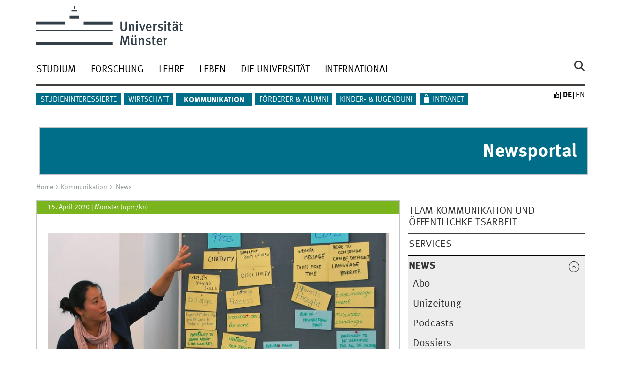

--- FILE ---
content_type: text/html; charset=UTF-8
request_url: https://www.uni-muenster.de/news/view.php?cmdid=10948
body_size: 21483
content:




									

																																																	 

<!DOCTYPE html>
<html lang="de" class="no-js">
<!-- WWU Standard 2.6 -->
<head><meta http-equiv="Last-Modified" content="2020-04-15T11:00:00+00:00">

<meta name="GENERATOR" content="IMPERIA 11.5.4_1" />

<meta charset=utf-8>
<title>Zwischen Wissenschaft und Gesellschaft: Die Vermittlung von interkultureller Kompetenz</title><meta name="author" content="Universität Münster, Universität Münster, Web und Design"><meta name="publisher" content="Universität Münster"><meta name="copyright" content="&copy; 2025 ">
<meta name="X-Imperia-Live-Info" content="225be384-6b28-a38b-7c08-d962bf4a6aa5/169067/679384/915533/915546/915685/915689" />
<meta name="viewport" content="width=device-width, initial-scale=1, minimum-scale=1"><link href="/wwu/css/main.css" rel="stylesheet" media="screen" type="text/css"><link href="/wwucss/7ab51d/primary.css" rel="stylesheet" media="screen" type="text/css"><link href="/wwucss/006e89/secondary.css" rel="stylesheet" media="screen" type="text/css"><link href="/wwu/css/print.css" rel="stylesheet" type="text/css" media="print"><link href="/wwu/css/fresco.css" rel="stylesheet" media="screen" type="text/css"><script src="/wwu/js/modernizr.wwu.js"></script>
<meta property="og:title" content="Zwischen Wissenschaft und Gesellschaft: Die Vermittlung von interkultureller Kompetenz"><meta property="og:type" content="article"><link href="/de/impressum.html" rel="copyright"><link href="/uv/uniaz/unilist" rel="index"><link href="/die-universitaet/suche/" rel="search"><link href="/imperia/md/images/allgemein/farbunabhaengig/favicon.ico" rel="shortcut icon">

</head>
<body id="mnav" class="layout2017"><div class="wrapper" id="top">

<header><div id="logos" role="banner"><a href="/de/" class="wwulogo svg"><img src="/imperia/md/images/allgemein/farbunabhaengig/unims.svg" width="357" height="96" alt="Universität Münster" id="logo" class="university-logo svg"></a></div>
<!-- Navigation.pm : START -->
<!-- CodeInclude-Parameter: hilfsnavi -->

<div id="skipnav" class="noprint"><ul><li><a href="#inhalt">zum Inhalt</a></li><li><a href="#hauptnavigation">zur Hauptnavigation</a></li><li><a href="#zielgruppennavigation">zur Zielgruppennavigation</a></li><li><a href="#subnavigation">zur Subnavigation</a></li></ul></div>
<!-- Navigation.pm : ENDE -->
<nav class="nav-language-container"><ul class="nav-language"><li><a class="easyread" title="Leichte Sprache" href="/de/leichtesprache/index.html"><span class="hidden">Leichte Sprache</span></a><li><span class="current" title="Deutsch"><abbr title="Deutsch">de</abbr></span><li><a href="/news/view.php?cmdid=10948&lang=en" title="English" hreflang=en><abbr title="English">en</abbr></a></ul></nav><div class="nav-mobile-menu"><nav class="nav-mobile"><a href="#mnav" class="nav-mobile-toggle"></a><a href="#none" class="nav-mobile-toggle active"></a></nav><div class="nav-search-mobile"><a class="nav-search-mobile-toggle cse" href="#sear"></a><a class="nav-search-mobile-toggle active" href="#none"></a></div></div></header>
<!-- Navigation.pm : START -->
<!-- CodeInclude-Parameter: hauptnavi -->

<div class="nav-container row"><nav class="nav-main six columns"><div class="nav-search cse" role="search"><form accept-charset="UTF-8" method="get" action="/die-universitaet/suche/"><label for="query">Suche: </label><input id="submitButton" class="nav-search-button" type="submit" value="Los"><input id="query" type="search" name="q" class="cse" placeholder="Stichwort"></form></div><ul id="hauptnavigation" class="nav-first-level"><li class="nav-item-main"><span class="nav-level-toggle"></span><a href="/studium/index.shtml">Studium</a></li><li class="nav-item-main"><span class="nav-level-toggle"></span><a href="/forschung/index.shtml">Forschung</a></li><li class="nav-item-main"><span class="nav-level-toggle"></span><a href="/lehre/index.shtml">Lehre</a></li><li class="nav-item-main"><span class="nav-level-toggle"></span><a href="/leben/index.shtml">Leben</a></li><li class="nav-item-main"><span class="nav-level-toggle"></span><a href="/die-universitaet/index.shtml">Die Universität</a></li><li class="nav-item-main"><span class="nav-level-toggle"></span><a href="/international/index.shtml">International</a></li></ul></nav><div class="wrapper-complement-nav six columns"><nav class="nav-audience-container"><ul id="zielgruppennavigation" class="nav-audience zentral"><li class="nav-item-audience"><span class="nav-level-toggle"></span><a href="/studieninteressierte/index.shtml">Studieninteressierte</a></li><li class="nav-item-audience"><span class="nav-level-toggle"></span><a href="/wirtschaft/index.html">Wirtschaft</a></li><li class="nav-item-audience"><span class="nav-level-toggle"></span><a href="/kommunikation/index.html" class="current"><strong>Kommunikation</strong></a></li><li class="nav-item-audience"><span class="nav-level-toggle"></span><a href="/foerdern/index.html">Förderer & Alumni</a></li><li class="nav-item-audience"><a href="/quni/" target="_blank">Kinder- & Jugenduni</a></li><li class="nav-item-audience"><a href="/de/intern/index.shtml">Intranet</a></li></ul></nav></div></div>
<!-- Navigation.pm : ENDE -->
<div class="content row"><div class="main"><header class="module extended"
style="background-color:#006E89;width:98.94737%;border:2px solid #bec6c8;margin-bottom:18.4333px;"><div
class="module-content" style="font-size: 2.5em;font-weight:
700;text-align:
right;color:#fff;border-top-color:#006E89;padding:0
21px 21px"><a href="/news/index.php?mod=archive" style="color:#fff">Newsportal</a></div></header>


<!-- Navigation.pm : START -->
<!-- CodeInclude-Parameter: breadcrumb -->
<div class="nav-breadcrumb six columns"><nav id="breadcrumb"><ul><li><a  href="/de/" rev="start" lang="en">Home</a><ul><li><a href="/kommunikation/index.html" rev="section">Kommunikation</a><ul><li class="parent last"><a href="/news/archive.php" rev="subsection">News</a></li></ul></li></ul></li></ul></nav></div><!-- Navigation.pm : ENDE -->

<!-- Navigation.pm : START -->
<!-- CodeInclude-Parameter: Subnavigation2015 -->

<section class="complement two columns"><nav class="module nav-level-nplusone nav-2015"><ul id="subnavigation" class="nav-partial-ie"><li class="nav-item"><a href="/kommunikation/team/index.html">Team Kommunikation und Öffentlichkeitsarbeit</a></li><li class="nav-item"><a href="/kommunikation/services/index.html">Services</a></li><li class="nav-item parent active"><a class="nav-level-toggle active minactive"></a><a href="/news/archive.php"><strong>News</strong></a><div class="nav-second-rollout"><nav class="nav-2015 nav-partial"><ul class="nav-third-level"><li class="nav-item"><a href="/journalisten/upmabo/">Abo</a></li><li class="nav-item"><a href="/unizeitung/index.html">Unizeitung</a></li><li class="nav-item"><a href="/kommunikation/podcast/index.html">Podcasts</a></li><li class="nav-item"><a href="/kommunikation/dossiers/index.html">Dossiers</a></li><li class="nav-item"><a href="/kommunikation/multimedia-reportagen/index.html">Multimedia-Reportagen</a></li></ul></nav></div></li><li class="nav-item"><a class="nav-level-toggle"></a><a href="/kommunikation/publikationen/index.html">Publikationen</a></li><li class="nav-item"><a href="/kommunikation/socialmedia/index.html">Social Media</a></li><li class="nav-item"><a href="/kommunikation/uni-marketing/index.html">Uni-Marketing</a></li><li class="nav-item"><a href="/kommunikation/video/index.html">Video</a></li><li class="nav-item"><a href="/kommunikation/abo/index.html">Abos</a></li><li class="nav-item"><a class="nav-level-toggle"></a><a href="/kommunikation/podcast/index.html">Podcast</a></li><li class="nav-item"><a href="/kommunikation/dossiers/index.html">Dossiers</a></li><li class="nav-item"><a href="/kommunikation/multimedia-reportagen/index.html">Multimedia-Reportagen</a></li><li class="nav-item"><a class="nav-level-toggle"></a><a href="/kommunikation/videoreihen.html">Videoreihen</a></li></ul></nav></section>
<!-- Navigation.pm : ENDE -->
<section id="inhalt" class="main four columns" role="main">
<!-- WWU_Flex.perl -->



<!--TEXT-->





<!-- /news/view.php?cmdid=10948 -->
<article class="module extended">
	<section class="metainfo">
		<time datetime="2020-04-15 ">15. April 2020</time> | 
		<address>Münster (upm/kn) </address>
	</section>
	<div class="module-content">
		
																					
			      

<figure class="fullwidth">  													
																																																										
  	
	<picture data-alt="Dr. Sarah Eligehausen arbeitet als interkulturelle Trainerin beim Verein „Ethnologie in Schule und Erwachsenenbildung“." data-default-src="/news/data/img/2020/04/10948-9k58sR5W-webL.jpg">
					<source srcset="/news/data/img/2020/04/10948-9k58sR5W-webL@2x.jpg 2x, /news/data/img/2020/04/10948-9k58sR5W-webL.jpg" />
				<img src="/news/data/img/2020/04/10948-9k58sR5W-webL.jpg" width="750" height="375" data-sizes="auto"
			alt="Dr. Sarah Eligehausen arbeitet als interkulturelle Trainerin beim Verein „Ethnologie in Schule und Erwachsenenbildung“.<address>&copy; ESE</address>" 
		/>		
	</picture>
	
	  
	  
	<figcaption class="" style="max-width:750px">
		    Dr. Sarah Eligehausen arbeitet als interkulturelle Trainerin beim Verein „Ethnologie in Schule und Erwachsenenbildung“. 
				<address>&copy; ESE</address>				
  </figcaption>	
    
</figure>
	
															
		<h1>Zwischen Wissenschaft und Gesellschaft: Die Vermittlung von interkultureller Kompetenz</h1>
		<div class="subhead">Seit 1992 betreibt der Verein "Ethnologie in Schule und Erwachsenenbildung" zusammen mit der WWU Wissenstransfer – ein Gastbeitrag von Ursula Bertels</div>
		<p>
					<!-- Bild 1.jpg Teaser -->
								<!-- Bild 2.jpg Rechts -->
								<!--  Rechts -->
							<p>Interkulturelle Kompetenz wird zunehmend als wichtige Grundvoraussetzung f&uuml;r das Zusammenleben in einer multikulturellen Gesellschaft angesehen. So finden sich in fast allen aktuellen Koalitionsvertr&auml;gen des Bundes und der L&auml;nder Forderungen nach Ma&szlig;nahmen zur Vermittlung von Interkultureller Kompetenz. Die gesellschaftliche Relevanz dieser Kompetenz r&uuml;ckt damit immer mehr in den Fokus von &ouml;ffentlichen Institutionen wie zum Beispiel Stadtverwaltungen, Wohlfahrtsverb&auml;nden und Schulen.</p>

<p>Viele wissenschaftliche Fachrichtungen &ndash; beispielsweise P&auml;dagogik, Psychologie oder Kommunikationswissenschaften &ndash; besch&auml;ftigen sich mit dem Thema &bdquo;Interkulturelle Kompetenz&ldquo;.&nbsp; Gerade an der Westf&auml;lischen Wilhelms-Universit&auml;t M&uuml;nster (WWU) positioniert sich aber auch die Ethnologie zu diesem Thema. Bereits 1992 wurde am Institut f&uuml;r Ethnologie von engagierten Ethnologinnen und P&auml;dagoginnen der Verein &bdquo;Ethnologie in Schule und Erwachsenenbildung&ldquo; (ESE) mit dem Ziel gegr&uuml;ndet, durch die Vermittlung von Interkultureller Kompetenz der zunehmenden Fremdenfeindlichkeit in der Gesellschaft entgegenzuwirken. In einer Zeit, in der Interkulturelle Kompetenz noch kein Schlagwort war, legten die Gr&uuml;nderinnen des Vereins den Grundstein f&uuml;r die Vermittlung von Interkultureller Kompetenz auf ethnologischer Basis. Durch einen mit der WWU geschlossenen Kooperationsvertrag ist es ESE m&ouml;glich, Interkulturelle Kompetenz in der Forschung, in der Gesellschaft und in der Lehre zu verankern.</p>

<p>    

<figure class="inline-right">  													
																																																										
  	
	<picture data-alt="Dr. Ursula Bertels" data-default-src="/news/data/img/2020/04/web-r94AWv1T-newsML.jpg">
					<source srcset="/news/data/img/2020/04/web-r94AWv1T-newsML.jpg 2x, /news/data/img/2020/04/web-r94AWv1T-newsML.jpg" />
				<img src="/news/data/img/2020/04/web-r94AWv1T-newsML.jpg" width="262" height="350" data-sizes="auto"
			alt="Dr. Ursula Bertels<address>&copy; ESE</address>" 
		/>		
	</picture>
	
	  
	  
	<figcaption class="" style="max-width:262px">
		    Dr. Ursula Bertels 
				<address>&copy; ESE</address>				
  </figcaption>	
    
</figure>
Um Interkulturelle Kompetenz vermitteln zu k&ouml;nnen, wurden zun&auml;chst die theoretischen Grundlagen erarbeitet. Dabei entstand auch der Ansatz der sogenannten Dritt-Kultur-Perspektive, f&uuml;r den ESE 2003 den Innovationspreis des Deutschen Instituts f&uuml;r Erwachsenenbildung erhielt. Im Rahmen von Drittmittelprojekten, die ESE f&uuml;r das Institut f&uuml;r Ethnologie durchf&uuml;hrt, werden diese theoretischen Grundlagen immer wieder &ndash; auch im interdisziplin&auml;ren Austausch &ndash; anhand von neuen wissenschaftlichen Erkenntnissen &uuml;berdacht. Aufbauend auf diesen theoretischen Grundlagen ist ein Transfer in die Gesellschaft m&ouml;glich.</p>

<p>ESE bietet Trainings f&uuml;r unterschiedliche Zielgruppen an. Hierzu geh&ouml;ren unter anderem Erzieherinnen und Erzieher, Sozialarbeiterinnen und Sozialarbeiter sowie Mitarbeiterinnen und Mitarbeiter von Verwaltungen. Aufgrund des Fachkr&auml;fteeinwanderungsgesetzes nehmen aktuell die Anfragen aus dem Gesundheitswesen und der Wirtschaft zu. Ziel der Trainings in der Erwachsenenbildung ist es vor allem, Handlungsstrategien zu erarbeiten, die den Teilnehmenden ihre T&auml;tigkeit in einem multikulturellen Kontext erleichtern. In der schulischen und au&szlig;erschulischen Bildungsarbeit f&uuml;hrt ESE neben langfristig angelegten Projekten einzelne Projekttage durch. Hierbei werden interkulturelles und globales Lernen verbunden, um so einen Beitrag zur Umsetzung der Nachhaltigen Entwicklungsziele (Sustainable Development Goals &ndash; SDGs) zu leisten.</p>

<p>Die Erfahrung von ESE bei der Vermittlung von Interkultureller Kompetenz zeigt, dass nicht nur wissenschaftliche Erkenntnisse in die Praxis einflie&szlig;en, sondern auch die Erfahrungen und Ergebnisse aus der Arbeit in der Praxis immer wieder zur &Uuml;berarbeitung der Inhalte und Methoden f&uuml;hren m&uuml;ssen. Nur durch diese R&uuml;ckkopplung ist es m&ouml;glich, aktuelle gesellschaftliche Fragestellungen wissenschaftlich auszuwerten und in die Vermittlung von Interkultureller Kompetenz einflie&szlig;en zu lassen.</p>

<p>Diese R&uuml;ckkopplung ist auch die Grundlage f&uuml;r die Seminare und &Uuml;bungen, die ESE am Institut f&uuml;r Ethnologie durchf&uuml;hrt. Im Bereich der Angewandten Ethnologie &uuml;bernimmt ESE Lehrauftr&auml;ge im Modul 4 und 5 des Bachelor-Studiengangs Kultur- und Sozialanthropologie und im Modul 2 des Master-Studiengangs Ethnologie. In den Angeboten setzen sich die Studierenden mit dem Thema Interkulturelle Kompetenz aus ethnologischer Sicht auseinander und lernen die T&auml;tigkeit in der Vermittlung von Interkultureller Kompetenz als m&ouml;gliches Berufsfeld kennen. Hierbei ist es wichtig zu verdeutlichen, dass wissenschaftliche Erkenntnisse allgemein verst&auml;ndlich und zielgruppengerecht vermittelt werden m&uuml;ssen. Dies f&auml;llt gerade vielen Ethnologinnen und Ethnologen schwer, werden sie doch im Studium immer wieder dazu angehalten, unterschiedliche Perspektiven zu ber&uuml;cksichtigen und Aussagen zu relativieren.</p>

<p>Ein wichtiger Bestandteil der Arbeit von ESE sind zudem Seminare f&uuml;r die Studierenden anderer Fachrichtungen. So bietet ESE an der WWU Seminare im Studium im Alter und in Zusammenarbeit mit dem International Office im Rahmen der Allgemeinen Studieng&auml;nge an. Die Arbeit von ESE seit 1992 zeigt, dass es m&ouml;glich ist, durch die wissenschaftliche Auseinandersetzung mit gesellschaftlichen Fragestellungen und die st&auml;ndige R&uuml;ckkopplung zwischen Wissenschaft und Praxis auch ein sogenanntes &bdquo;Orchideenfach&ldquo; au&szlig;erhalb der Universit&auml;t bekannt zu machen und in der &Ouml;ffentlichkeit als gesellschaftsrelevante Wissenschaft zu pr&auml;sentieren.</p>

<p>&nbsp;</p>

<p><strong>Die Autorin Dr. Ursula Bertels ist Vorstandsvorsitzende des Vereins &bdquo;Ethnologie in Schule und Erwachsenenbildung&ldquo; und Lehrbeauftragte am Institut f&uuml;r Ethnologie der WWU.</strong></p>
		</p>	
																					 
				<h2>
			Links zu dieser Meldung					</h2>
		<ul class="linkliste">				
						<li><a href="http://www.ese-web.de/" class="int">Der Verein „Ethnologie in Schule und Erwachsenenbildung“</a></li>
						<li><a href="https://www.uni-muenster.de/Ethnologie/" class="int">Das Institut für Ethnologie</a></li>
					</ul>
																																										
	</div>
</article>


																					 
	   		<meta name="twitter:card" content="summary_large_image">
	<meta name="twitter:site" content="@wwums">
	<meta name="twitter:creator" content="@wwums">
	<meta name="twitter:title" content="Zwischen Wissenschaft und Gesellschaft: Die Vermittlung von interkultureller Kompetenz">
	<meta name="twitter:description" content="Interkulturelle Kompetenz wird zunehmend als wichtige Grundvoraussetzung für das Zusammenleben in einer multikulturellen Gesellschaft angesehen. Bereits 1992 gründeten Ethnologinnen und Pädagoginnen vom Institut für Ethnologie der WWU den Verein &quot;Ethnologie in Schule und Erwachsenenbildung&quot;. Seither betreiben sie in verschiedenen Formaten Wissenstransfer.">
	<meta name="twitter:image" content="https://www.uni-muenster.de/news/data/img/2020/04/10948-e7IS8Me5-webL.jpg">
	


</section></div><aside class="module complement two columns nav-apps-container"><ul class="nav-apps"><li class="nav-app download active"><a class="nav-app-contact toggle" href="/kommunikation/kontakt.html#WWU_Ansprechpartner">Kommunikation und Öffentlichkeitsarbeit</a></li></ul></aside>
</div><footer><div class="row top"><a class="nav-slideup six columns" href="#top">nach oben</a></div><div class="row upper"><aside class="module two columns"><h2>Kontakt</h2><address class="h-card"><span class="p-org p-name">Universität Münster</span><br><a href="/uv/uniaz/lageplan/0351" class="p-street-adress">Schlossplatz 2</a><br><span class="p-postal-code">48149</span> <span class="p-locality">Münster</span></p>Tel: <span class="p-tel">+49 251 83-0</span><br></address><ul class="nav-sm"><li><a class="sm-ico youtube" href="https://www.youtube.com/@uni_muenster" title="Youtube"><span class="hidden" lang="en">Youtube</span></a></li><li><a class="sm-ico facebook" href="https://www.facebook.com/unimuenster" title="Facebook"><span class="hidden" lang="en">Facebook</span></a></li><li><a class="sm-ico bluesky" href="https://bsky.app/profile/uni-muenster.de" title="Bluesky"><span class="hidden" lang="en">Bluesky</span></a></li><li><a class="sm-ico instagram" href="https://www.instagram.com/uni_muenster/" title="Instagram"><span class="hidden" lang="en">Instagram</span></a></li><li><a class="sm-ico linkedin" href="https://www.linkedin.com/school/university-of-muenster/" title="LinkedIn"><span class="hidden" lang="en">LinkedIn</span></a></li></ul></aside><aside class="module two columns"><h2 lang="en">Top-Links</h2><ul class="linkliste"><li><a href="/de/leichtesprache/index.html" class="int">Leichte Sprache</a></li><li><a href="/suche/kontakt.php" class="int">Personensuche</a></li><li><a href="/uv/uniaz/unilist" class="int">Uni A-Z</a></li><li><a href="/uv/uniaz/lageplan" class="int">Lageplan</a></li><li><a href="/die-universitaet/fak_fb/" class="int">Fachbereiche</a></li><li><a href="https://www.ulb.uni-muenster.de/" class="int">Uni-Bi­bli­o­thek</a></li><li><a href="https://studium.uni-muenster.de/qisserver/rds?state=wtree&search=1&category=veranstaltung.browse&navigationPosition=lectures%2Clectureindex&breadcrumb=lectureindex&topitem=lectures&subitem=lectureindex" class="int">Vor­le­sungs­ver­zeich­nis</a></li><li><a href="/studium/studierendensekretariat.html" class="int">Stu­die­ren­den­se­kre­ta­ri­at</a></li><li><a href="/IT/" class="int">CIT</a></li><li><a href="/de/weiterbildung/" class="int">Weiterbildung</a></li><li><a href="/Rektorat/Stellen/" class="int">Stellenausschreibungen</a></li></ul></aside><div class="module two columns not-on-smartphone"><div class="claim"><a href="/de/" title="Startseite der Universität Münster" class="claim">wissen.leben</a></div></div></div><div class="row lower"><nav class="nav-footer module module three columns"><ul><li><a  href="/uv/uniaz/unilist">Index</a><li><a  href="/de/sitemap.html">Site Map</a><li><a  href="/de/impressum.html">Impressum</a><li><a  href="/datenschutz/">Datenschutzhinweis</a><li><a  href="/de/barrierefreiheit.html">Barrierefreiheit</a></ul></nav><div class="module module-content three columns"><p>&copy; 2025 Universität Münster</div></div></footer><noscript><p><img src="//piwik.uni-muenster.de/piwik.php?idsite=14" style="border:0" alt="" width="1" height="1" /></p></noscript>
</div>
<script src="/wwu/js/jquery.min.js"></script><script src="/wwu/js/main.js"></script><script src="/wwu/js/lazysizes.js"></script><script src="/wwu/js/fresco.js"></script><script>var _paq=_paq||[];_paq.push(['setDomains',['*.uni-muenster.de/','*.wwu.de/']]);_paq.push(['setDoNotTrack',true]);_paq.push(['trackPageView']);_paq.push(['enableLinkTracking']);(function(){var u='//piwik.uni-muenster.de/',d=document,g=d.createElement('script'),s=d.getElementsByTagName('script')[0];_paq.push(['setTrackerUrl',u+'piwik.php']);_paq.push(['setSiteId',14]);g.type='text/javascript';g.async=true;g.defer=true;g.src=u+'piwik.js';s.parentNode.insertBefore(g,s);})();</script>
</body>
</html>

<!-- WWU_all.pm / -->
